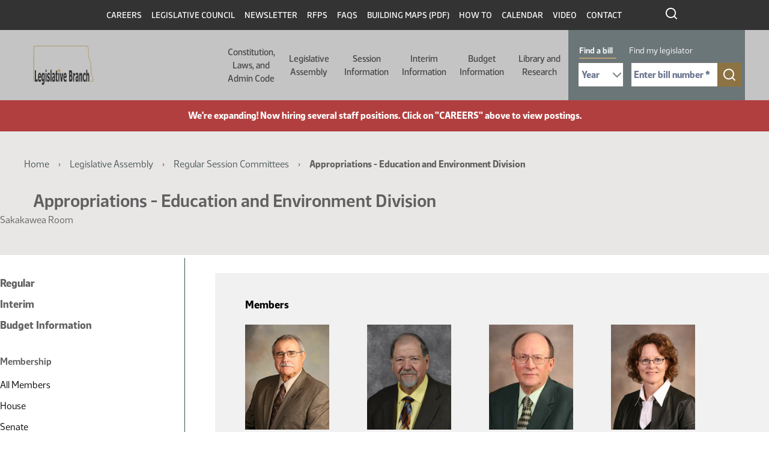

--- FILE ---
content_type: text/html; charset=UTF-8
request_url: https://ndlegis.gov/assembly/60-2007/committees/house/appropriations-education-and-environment-division
body_size: 80690
content:

<!DOCTYPE html>
<html lang="en" dir="ltr" class="h-100">
  <head>
    <!--
    /**
    * @license
    * MyFonts Webfont Build ID 587915
    *
    * The fonts listed in this notice are subject to the End User License
    * Agreement(s) entered into by the website owner. All other parties are
    * explicitly restricted from using the Licensed Webfonts(s).
    *
    * You may obtain a valid license from one of MyFonts official sites.
    * http://www.fonts.com
    * http://www.myfonts.com
    * http://www.linotype.com
    *
    */
    -->
    <link rel="stylesheet" type="text/css" href="/themes/custom/legis_nd/fonts/MyFontsWebfontsKit.css">
    <meta charset="utf-8" />
<noscript><style>form.antibot * :not(.antibot-message) { display: none !important; }</style>
</noscript><script src="/sites/default/files/hotjar/hotjar.script.js?0"></script>
<meta name="Generator" content="Drupal 11 (https://www.drupal.org)" />
<meta name="MobileOptimized" content="width" />
<meta name="HandheldFriendly" content="true" />
<meta name="viewport" content="width=device-width, initial-scale=1.0" />
<link rel="icon" href="/sites/default/files/favicon_0_0.ico" type="image/vnd.microsoft.icon" />
<link rel="canonical" href="https://ndlegis.gov/assembly/60-2007/committees/house/appropriations-education-and-environment-division" />
<link rel="shortlink" href="https://ndlegis.gov/node/3281" />
<link rel="alternate" type="application/rss+xml" title="ND Legislative Council - Committee Event Updates" href="https://ndlegis.gov/committee-event/3281/feed" />

    <title>Appropriations - Education and Environment Division | North Dakota Legislative Branch</title>
    <link rel="stylesheet" media="all" href="/sites/default/files/css/css_Q-7e4Ww4H8sat9rQJQv6fW13ghMJox8-v8oryugHwmM.css?delta=0&amp;language=en&amp;theme=legis_nd&amp;include=[base64]" />
<link rel="stylesheet" media="all" href="/sites/default/files/css/css_LQV3RbKBPJVZDW2J2FY0-BaQCZcHICALDFttnaWsXJ8.css?delta=1&amp;language=en&amp;theme=legis_nd&amp;include=[base64]" />
<link rel="stylesheet" media="all" href="https://cdn.jsdelivr.net/npm/accordion-js@3/dist/accordion.min.css" />
<link rel="stylesheet" media="all" href="/sites/default/files/css/css_bGbDltLAK7kj_1McKnfOoR6SOYOH6BIV1r_KFYEBNVE.css?delta=3&amp;language=en&amp;theme=legis_nd&amp;include=[base64]" />
<link rel="stylesheet" media="all" href="/sites/default/files/css/css_U4duOISQsL3cZbApgp0U99wWjH97RtzSSQlIGmx2oa8.css?delta=4&amp;language=en&amp;theme=legis_nd&amp;include=[base64]" />

    <script type="application/json" data-drupal-selector="drupal-settings-json">{"path":{"baseUrl":"\/","pathPrefix":"","currentPath":"node\/3281","currentPathIsAdmin":false,"isFront":false,"currentLanguage":"en"},"pluralDelimiter":"\u0003","suppressDeprecationErrors":true,"gtag":{"tagId":"","consentMode":false,"otherIds":[],"events":[],"additionalConfigInfo":[]},"ajaxPageState":{"libraries":"[base64]","theme":"legis_nd","theme_token":null},"ajaxTrustedUrl":[],"gtm":{"tagId":null,"settings":{"data_layer":"dataLayer","include_classes":false,"allowlist_classes":"google\nnonGooglePixels\nnonGoogleScripts\nnonGoogleIframes","blocklist_classes":"customScripts\ncustomPixels","include_environment":false,"environment_id":"","environment_token":""},"tagIds":["GTM-T47XKTC"]},"data":{"extlink":{"extTarget":true,"extTargetAppendNewWindowDisplay":true,"extTargetAppendNewWindowLabel":"(opens in a new window)","extTargetNoOverride":false,"extNofollow":false,"extTitleNoOverride":false,"extNoreferrer":true,"extFollowNoOverride":false,"extClass":"ext","extLabel":"(link is external)","extImgClass":false,"extSubdomains":true,"extExclude":"","extInclude":"","extCssExclude":"","extCssInclude":"","extCssExplicit":"","extAlert":true,"extAlertText":"You are now leaving this website and entering an external site created, operated, and maintained by another organization.","extHideIcons":false,"mailtoClass":"mailto","telClass":"","mailtoLabel":"(link sends email)","telLabel":"(link is a phone number)","extUseFontAwesome":false,"extIconPlacement":"append","extPreventOrphan":false,"extFaLinkClasses":"fa fa-external-link","extFaMailtoClasses":"fa fa-envelope-o","extAdditionalLinkClasses":"","extAdditionalMailtoClasses":"","extAdditionalTelClasses":"","extFaTelClasses":"fa fa-phone","allowedDomains":[],"extExcludeNoreferrer":""}},"lb_tabs_tabs":{"lb-tabs-tabs":{"active":0,"collapsible":false}},"dmbNotificationEntities":{"11":{"content":"\u003Cdiv class=\u0022dmb-notification\u0022 dmb-notification-id=\u002211\u0022 dmb-cookie-expiration=\u0022365\u0022 dmb-auto-dismiss=\u00220\u0022 dmb-dismiss-time=\u002215\u0022\u003E\u003Cdiv class=\u0022dmb-notification-content\u0022\u003E\n      \u003Cdiv class=\u0022field field--name-field-p-content field--type-entity-reference-revisions field--label-hidden field__items\u0022\u003E\n              \u003Cdiv class=\u0022field__item\u0022\u003E  \u003Cdiv class=\u0022paragraph paragraph--type--wysiwyg paragraph--view-mode--default\u0022\u003E\n          \n            \u003Cdiv class=\u0022clearfix text-formatted field field--name-field-wysiwgy-text-area field--type-text-with-summary field--label-hidden field__item\u0022\u003E\u003Cp\u003E\u003Cstrong\u003EWe\u0027re expanding! Now hiring several staff positions. Click on \u0022CAREERS\u0022 above to view postings.\u003C\/strong\u003E\u003C\/p\u003E\n\u003C\/div\u003E\n      \n      \u003C\/div\u003E\n\u003C\/div\u003E\n          \u003C\/div\u003E\n  \u003C\/div\u003E\n\u003Ca href=\u0022\u0022 class=\u0022close-dmb-notification\u0022\u003EClose notification\u003C\/a\u003E\u003C\/div\u003E\n","startTime":"2025-07-07T20:00:00+00:00","endTime":"2026-12-31T18:00:00+00:00","contentTypes":[],"sitewide":"1","pathLimit":[],"excluded":[],"id":"11"}},"dmbNotifications":{"dmb-notifications-ajax-wrapper":{"notificationWrapper":".dmb-notifications-ajax-wrapper","contentType":"committee","contentPath":"\/assembly\/60-2007\/committees\/house\/appropriations-education-and-environment-division","notificationType":""}},"user":{"uid":0,"permissionsHash":"df6389d2f7049f9a37366ab360a3dfa260def5aa995498caad2653c350120dc7"}}</script>
<script src="/sites/default/files/js/js_8KE6XhPbQw0jvp7CTOJEChOz0MT8_7k617rZ1MND6lc.js?scope=header&amp;delta=0&amp;language=en&amp;theme=legis_nd&amp;include=eJx1jVEKAjEMRC_Ubn-8T0m3IWRNm9JE2L29K4qi4M8wb3gwRdXNJ4xLKu8aN4sCjuahsjU24yKYG5oBYS4w05894O7C_ZrqvA2Q5YWBVOk0HSjRGb-8wAb799iCILHlXhOMIUeEdcXn4aPqrKz945BoAYnmx_lHdyS5U0M"></script>
<script src="/modules/contrib/google_tag/js/gtag.js?t96kzb"></script>
<script src="/modules/contrib/google_tag/js/gtm.js?t96kzb"></script>

  </head>
  <body class="dmb-notification assembly-60-2007-committees-house-appropriations-education-and-environment-division committee-type-standing path-node page-node-type-committee   d-flex flex-column h-100">
        <a href="#main-content" class="visually-hidden focusable skip-link">
      Skip to main content
    </a>
    <noscript><iframe src="https://www.googletagmanager.com/ns.html?id=GTM-T47XKTC"
                  height="0" width="0" style="display:none;visibility:hidden"></iframe></noscript>

      <div class="dialog-off-canvas-main-canvas d-flex flex-column h-100" data-off-canvas-main-canvas>
    

<a href="#main-content" class="visually-hidden focusable skip-link">
  Skip to main content
</a>

<header id="legis-site-header" aria-label="North Dakota State Legislature site header">
  <div class="container">
      <div class="region region-header">
    


<nav role="navigation" aria-labelledby="block-menu-header-760835643-menu"
   id="block-header" class="block block-menu navigation menu--menu-header">
  

              <h2 id="block-menu-header-760835643-menu" class="visually-hidden">Header</h2>

  
  
              <ul class="nav navbar-nav">
              
            
      <li class="nav-item">
        <a href="/careers" class="nav-link" data-drupal-link-system-path="careers">Careers</a>
              </li>
          
            
      <li class="nav-item">
        <a href="/legislative-council" class="nav-link" data-drupal-link-system-path="legislative-council">Legislative Council</a>
              </li>
          
            
      <li class="nav-item">
        <a href="/council-newsletter" class="nav-link" data-drupal-link-system-path="node/49732">Newsletter</a>
              </li>
          
            
      <li class="nav-item">
        <a href="/rfps" class="nav-link" data-drupal-link-system-path="rfps">RFPs</a>
              </li>
          
            
      <li class="nav-item">
        <a href="/faq" class="nav-link" data-drupal-link-system-path="faq">FAQs</a>
              </li>
          
            
      <li class="nav-item">
        <a href="/sites/default/files/resource/miscellaneous/capitolbuildingmap_1.pdf" class="nav-link">Building Maps (PDF)</a>
              </li>
          
            
      <li class="nav-item">
        <a href="/how-to" class="nav-link" data-drupal-link-system-path="node/49819">How To</a>
              </li>
          
            
      <li class="nav-item">
        <a href="/calendar" class="nav-link" data-drupal-link-system-path="calendar">Calendar</a>
              </li>
          
            
      <li class="nav-item">
        <a href="https://video.ndlegis.gov/" class="nav-link">Video</a>
              </li>
          
            
      <li class="nav-item">
        <a href="/contact-us" class="nav-link" data-drupal-link-system-path="node/41369">Contact</a>
              </li>
        </ul>
  


</nav>

<div id="block-topblackheaderbarsearchicon" class="block block-block-content block-block-content06716f38-ae21-47b4-9271-4948f7d77105">
  
    
      
            <div class="clearfix text-formatted field field--name-body field--type-text-with-summary field--label-hidden field__item"><a href="/search" outline: solid><img class="icon icon-search-white" src="/themes/custom/legis_nd/images/ico-search-white.svg" alt="click to search this site"></a></div>
      
  </div>

  </div>

  </div>

    <nav class="navbar navbar-expand-lg   " aria-labelledby="main-header-with-search" id="main-header-with-search" >
    <div class="container-fluid m-0 p-0 row mx-auto">
      <div class="col-auto p-0">
        <div class="region region-nav-branding">
    <div id="block-legis-nd-branding" class="block block-system block-system-branding-block">
  
    
  <div class="navbar-brand d-flex align-items-center">

    <a href="/" title="Home" rel="home" class="site-logo d-block">
    <img src="/sites/default/files/nd-legis-logo.png" alt="Home" />
  </a>
  
  <div>
    
      </div>
</div>
</div>

  </div>

      </div>

      <div class="col-3 col-md-auto">
        <button class="navbar-toggler collapsed" type="button" data-toggle="collapse"
                data-target="#navbarSupportedContent" aria-controls="navbarSupportedContent"
                aria-expanded="false" aria-label="Toggle navigation">
          <span class="navbar-toggler-icon"></span>
        </button>
      </div>

      <div class="collapse navbar-collapse col-12 col-md-auto p-0 justify-content-end" id="navbarSupportedContent">
        <div class="nav-wrapper">
          <div class="container">
              <div class="region region-nav-main">
    


<nav role="navigation" aria-labelledby="block-main-522038810-menu"
   id="block-legis-nd-main-menu" class="block block-menu navigation menu--main">
  

              <h2 id="block-main-522038810-menu" class="visually-hidden">Main navigation</h2>

  
  

  <ul data-region="nav_main" class="menu menu-- nav navbar-nav">
                <li class="offset-left-50 parent width-half expanded dropdown">
        <button href="" class="dropdown-toggle" data-toggle="dropdown" aria-haspopup="true" aria-controls="dropdown-menu-1" >Constitution, Laws, and Admin Code <span class="caret"></span></button>
        
                  <div id="dropdown-menu-1" class="dropdown-menu dropdown-fullwidth" role="menu">
            
  
    <div class="menu_link_content menu-link-contentmain view-mode-default menu-dropdown menu-dropdown-0 menu-type-default">
              

  <div class="layout layout--twocol-section layout--twocol-section--50-50 row">

                                      <div  class="layout__region layout__region--first order-2 order-lg-1" role="complementary" aria-labelledby="comp-title-1850850274">
          <h2 id="comp-title-1850850274" class="visually-hidden">
            Related resources for this section comp-title-1850850274
          </h2>
          


<nav role="navigation" aria-labelledby="block-main-141671964-menu"
   class="hide-parent block block-menu navigation menu--main">
  

              <h2 id="block-main-141671964-menu" class="visually-hidden">Constitution Left Column</h2>

  
  

  <ul class="menu menu-- nav navbar-nav">
                <li>
        <a href="/constitution">Constitution <span class="caret"></span></a>

        
              </li>
                <li>
        <a href="/general-information/north-dakota-century-code/index.html">Century Code <span class="caret"></span></a>

        
              </li>
                <li>
        <a href="/legislative-histories/session-laws">Session Laws <span class="caret"></span></a>

        
              </li>
      </ul>


</nav>


        </div>
          
                      <div  class="layout__region layout__region--second order-1 order-lg-2">
          


<nav role="navigation" aria-labelledby="block-main-287841306-menu"
   class="hide-parent block block-menu navigation menu--main">
  

              <h2 id="block-main-287841306-menu" class="visually-hidden">Constitution Right Column</h2>

  
  

  <ul class="menu menu-- nav navbar-nav">
                <li>
        <a href="/agency-rules/north-dakota-administrative-code/index.html">Administrative Code <span class="caret"></span></a>

        
              </li>
                <li>
        <a href="/administrative-rules-supplements">Administrative Rules Supplements <span class="caret"></span></a>

        
              </li>
                <li>
        <a href="/files/resource/miscellaneous/adminrulesdraftingmanual.pdf">Administrative Rules Drafting Manual <span class="caret"></span></a>

        
              </li>
                <li>
        <a href="https://attorneygeneral.nd.gov/attorney-generals-office/manuals-for-state-and-local-government-agencies/">Attorney General&#039;s Administrative Manual (External Site) <span class="caret"></span></a>

        
              </li>
      </ul>


</nav>


        </div>
          
  </div>

      </div>




          </div>
              </li>
                <li class="parent width-full offset-left-272 expanded dropdown">
        <button href="" class="dropdown-toggle" data-toggle="dropdown" aria-haspopup="true" aria-controls="dropdown-menu-2" >Legislative Assembly <span class="caret"></span></button>
        
                  <div id="dropdown-menu-2" class="dropdown-menu dropdown-fullwidth" role="menu">
            
  
    <div class="menu_link_content menu-link-contentmain view-mode-default menu-dropdown menu-dropdown-0 menu-type-default">
                <div class="layout layout--threecol-section layout--threecol-section--33-34-33">

          <div  class="layout__region layout__region--first">
        


<nav role="navigation" aria-labelledby="block-main-2132176228-menu"
   class="block block-menu navigation menu--main">
  

        <h2 id="block-main-2132176228-menu">Current Legislator Information</h2>

  
  

  <ul class="menu menu-- nav navbar-nav">
                <li>
        <a href="/assembly/69-2025/regular/members">Members <span class="caret"></span></a>

        
              </li>
                <li>
        <a href="/districts/2025-2032">Legislative Districts <span class="caret"></span></a>

        
              </li>
      </ul>


</nav>




<nav role="navigation" aria-labelledby="block-main-281438626-menu"
   class="block block-menu navigation menu--main">
  

        <h2 id="block-main-281438626-menu">Historical Legislator Information</h2>

  
  

  <ul class="menu menu-- nav navbar-nav">
                <li>
        <a href="/biographies">Members <span class="caret"></span></a>

        
              </li>
                <li>
        <a href="/districts">Legislative Districts <span class="caret"></span></a>

        
              </li>
      </ul>


</nav>


      </div>
    
          <div  class="layout__region layout__region--second">
        


<nav role="navigation" aria-labelledby="block-main-646904199-menu"
   class="block block-menu navigation menu--main">
  

        <h2 id="block-main-646904199-menu">Contact Information</h2>

  
  

  <ul class="menu menu-- nav navbar-nav">
                <li>
        <a href="/legend/constituent/views/public/contact_legislator/">Constituent Views <span class="caret"></span></a>

        
              </li>
                <li>
        <a href="/legend/constituent/districts/public/find_my_legislator/">Find My Legislator <span class="caret"></span></a>

        
              </li>
                <li>
        <a href="/sites/default/files/resource/contact-my-legislators/2025senateroster.pdf">Senators <span class="caret"></span></a>

        
              </li>
                <li>
        <a href="/sites/default/files/resource/contact-my-legislators/2025houseroster.pdf">Representatives <span class="caret"></span></a>

        
              </li>
                <li>
        <a href="/legislator-photo-request">Legislator Photo Request Form <span class="caret"></span></a>

        
              </li>
      </ul>


</nav>


      </div>
    
          <div  class="layout__region layout__region--third">
        


<nav role="navigation" aria-labelledby="block-main-906928448-menu"
   class="block block-menu navigation menu--main">
  

        <h2 id="block-main-906928448-menu">Other Assemblies</h2>

  
  

  <ul class="menu menu-- nav navbar-nav">
                <li>
        <a href="/assembly/70-2027/regular">2027-28 (70th) (Next) <span class="caret"></span></a>

        
              </li>
                <li>
        <a href="/assembly/69-2025/regular">2025-26 (69th) (Current) <span class="caret"></span></a>

        
              </li>
                <li>
        <a href="/assembly/68-2023/regular">2023-24 (68th) <span class="caret"></span></a>

        
              </li>
                <li>
        <a href="/assembly/67-2021/regular">2021-22 (67th) <span class="caret"></span></a>

        
              </li>
                <li>
        <a href="/assembly/66-2019/regular">2019-20 (66th) <span class="caret"></span></a>

        
              </li>
                <li>
        <a href="/assembly/65-2017/regular">2017-18 (65th) <span class="caret"></span></a>

        
              </li>
                <li>
        <a href="/assembly/64-2015/regular">2015-16 (64th) <span class="caret"></span></a>

        
              </li>
                <li>
        <a href="/assembly/63-2013/regular">2013-14 (63rd) <span class="caret"></span></a>

        
              </li>
                <li>
        <a href="/assembly/62-2011/regular">2011-12 (62nd) <span class="caret"></span></a>

        
              </li>
                <li>
        <a href="/assembly/61-2009/regular">2009-10 (61st) <span class="caret"></span></a>

        
              </li>
                <li>
        <a href="/assembly">All Assemblies <span class="caret"></span></a>

        
              </li>
      </ul>


</nav>


      </div>
    
  </div>
  <div class="layout layout--onecol">
    <div >
      
    </div>
  </div>

      </div>




          </div>
              </li>
                <li class="parent width-full offset-left-394 expanded dropdown">
        <button href="" class="dropdown-toggle" data-toggle="dropdown" aria-haspopup="true" aria-controls="dropdown-menu-3" >Session Information <span class="caret"></span></button>
        
                  <div id="dropdown-menu-3" class="dropdown-menu dropdown-fullwidth" role="menu">
            
  
    <div class="menu_link_content menu-link-contentmain view-mode-default menu-dropdown menu-dropdown-0 menu-type-default">
                <div class="layout layout--threecol-section layout--threecol-section--33-34-33">

          <div  class="layout__region layout__region--first">
        


<nav role="navigation" aria-labelledby="block-main-476804997-menu"
   class="block block-menu navigation menu--main">
  

        <h2 id="block-main-476804997-menu">Session Home</h2>

  
  

  <ul class="menu menu-- nav navbar-nav">
                <li>
        <a href="/assembly/69-2025/regular">69th Legislative Assembly - Regular Session <span class="caret"></span></a>

        
              </li>
                <li>
        <a href="/assembly/69-2025/special">69th Legislative Assembly - Special Session <span class="caret"></span></a>

        
              </li>
      </ul>


</nav>




<nav role="navigation" aria-labelledby="block-main-622513284-menu"
   class="block block-menu navigation menu--main">
  

        <h2 id="block-main-622513284-menu">Orientation and Organization</h2>

  
  

  <ul class="menu menu-- nav navbar-nav">
                <li>
        <a href="/sites/default/files/resource/69-2025/miscellaneous/organizational-session-agenda.pdf">Organizational Session Agenda <span class="caret"></span></a>

        
              </li>
                <li>
        <a href="/sites/default/files/resource/69-2025/miscellaneous/employee-orientation-agenda.pdf">Employee Orientation Agenda <span class="caret"></span></a>

        
              </li>
      </ul>


</nav>




<nav role="navigation" aria-labelledby="block-main-162150074-menu"
   class="block block-menu navigation menu--main">
  

        <h2 id="block-main-162150074-menu">Session Information</h2>

  
  

  <ul class="menu menu-- nav navbar-nav">
                <li>
        <a href="/sites/default/files/resource/70-2027/legislative-deadlines/2027-legislative-deadlines.pdf">Deadlines <span class="caret"></span></a>

        
              </li>
                <li>
        <a href="/sites/default/files/resource/69-2025/legislative-rules/rules25a.pdf">Rules <span class="caret"></span></a>

        
              </li>
                <li>
        <a href="/sites/default/files/resource/68-2023/miscellaneous/23.9424.01000.pdf">Ethics <span class="caret"></span></a>

        
              </li>
                <li>
        <a href="/order-of-business">Order of Business <span class="caret"></span></a>

        
              </li>
                <li>
        <a href="/workplace-harassment-policy">Workplace Harassment Policy <span class="caret"></span></a>

        
              </li>
                <li>
        <a href="/sites/default/files/resource/69-2025/miscellaneous/executive-order-2025-09-special-session.pdf">Special Session - Executive Order <span class="caret"></span></a>

        
              </li>
                <li>
        <a href="/sites/default/files/resource/69-2025/miscellaneous/house-tentative-agenda-012126.pdf">Special Session - House - 1st Day Agenda <span class="caret"></span></a>

        
              </li>
                <li>
        <a href="/sites/default/files/resource/69-2025/miscellaneous/senate-tentative-agenda-012126.pdf">Special Session - Senate - 1st Day Agenda <span class="caret"></span></a>

        
              </li>
                <li>
        <a href="/assembly/69-2025/special/bills-submitted-legislative-management-2026-special-session">Bills Submitted to the Legislative Management for the 2026 Special Session <span class="caret"></span></a>

        
              </li>
      </ul>


</nav>




<nav role="navigation" aria-labelledby="block-main-1890985049-menu"
   class="block block-menu navigation menu--main">
  

        <h2 id="block-main-1890985049-menu">Presession Information</h2>

  
  

  <ul class="menu menu-- nav navbar-nav">
                <li>
        <a href="/sites/default/files/resource/committee-memorandum/25.9280.01000.pdf">Recommendation of the ND Uniform Laws Commission <span class="caret"></span></a>

        
              </li>
                <li>
        <a href="/sites/default/files/resource/69-2025/miscellaneous/prefiled-list.pdf">Prefiled Bills <span class="caret"></span></a>

        
              </li>
                <li>
        <a href="/legislative-drafting-manual">Legislative Drafting Manual <span class="caret"></span></a>

        
              </li>
      </ul>


</nav>


      </div>
    
          <div  class="layout__region layout__region--second">
        


<nav role="navigation" aria-labelledby="block-main-1058152591-menu"
   class="block block-menu navigation menu--main">
  

        <h2 id="block-main-1058152591-menu">Bill Information</h2>

  
  

  <ul class="menu menu-- nav navbar-nav">
                <li>
        <a href="/assembly/69-2025/regular/subject-index/major-topic.html">Major Topic Index - Regular Session <span class="caret"></span></a>

        
              </li>
                <li>
        <a href="/assembly/69-2025/special/subject-index/major-topic.html">Major Topic Index - Special Session <span class="caret"></span></a>

        
              </li>
                <li>
        <a href="/assembly/69-2025/regular/documents/bill-download.html">Measure Directory - Regular Session <span class="caret"></span></a>

        
              </li>
                <li>
        <a href="/assembly/69-2025/special/documents/bill-download.html">Measure Directory - Special Session <span class="caret"></span></a>

        
              </li>
                <li>
        <a href="/legislative-bill-tracking-system">Bill Tracking System <span class="caret"></span></a>

        
              </li>
                <li>
        <a href="/assembly/69-2025/bill-index.html">Bills and Resolutions <span class="caret"></span></a>

        
              </li>
                <li>
        <a href="/assembly/69-2025/bill-index.html?session-type=Special">Bills and Resolutions - Special Session <span class="caret"></span></a>

        
              </li>
                <li>
        <a href="/assembly/69-2025/regular/journals/journal-index.html">Journals - Regular Session <span class="caret"></span></a>

        
              </li>
                <li>
        <a href="/assembly/69-2025/special/journals/journal-index.html">Journals - Special Session <span class="caret"></span></a>

        
              </li>
                <li>
        <a href="/assembly/69-2025/regular/journals/floor_introductions.html">Bills Introduced on the Floor - Regular Session <span class="caret"></span></a>

        
              </li>
                <li>
        <a href="/assembly/69-2025/special/journals/floor_introductions.html">Bills Introduced on the Floor - Special Session <span class="caret"></span></a>

        
              </li>
      </ul>


</nav>




<nav role="navigation" aria-labelledby="block-main-1328559357-menu"
   class="block block-menu navigation menu--main">
  

        <h2 id="block-main-1328559357-menu">Postsession Information</h2>

  
  

  <ul class="menu menu-- nav navbar-nav">
                <li>
        <a href="/sites/default/files/resource/68-2023/final-bill-status/2023finalbillstatus.pdf">Final Bill Status <span class="caret"></span></a>

        
              </li>
                <li>
        <a href="/sites/default/files/resource/69-2025/effective-dates-legislation/effective-dates-2025-legislation.pdf">Effective Dates of Legislation <span class="caret"></span></a>

        
              </li>
                <li>
        <a href="/assembly/69-2025/regular/2025-session-laws">Session Laws <span class="caret"></span></a>

        
              </li>
                <li>
        <a href="/files/resource/title-summaries/2023-title-summaries.pdf">Title Summaries <span class="caret"></span></a>

        
              </li>
                <li>
        <a href="/research-center/history">Bill Histories <span class="caret"></span></a>

        
              </li>
      </ul>


</nav>


      </div>
    
          <div  class="layout__region layout__region--third">
        


<nav role="navigation" aria-labelledby="block-main-1899389896-menu"
   class="block block-menu navigation menu--main">
  

        <h2 id="block-main-1899389896-menu">Calendar &amp; Hearing Schedules</h2>

  
  

  <ul class="menu menu-- nav navbar-nav">
                <li>
        <a href="/legend/chamber_calendar/view/?chamber=H">House Floor <span class="caret"></span></a>

        
              </li>
                <li>
        <a href="/legend/chamber_calendar/view/?chamber=S">Senate Floor <span class="caret"></span></a>

        
              </li>
                <li>
        <a href="/assembly/69-2025/committee-hearings/hearing-index.html">Standing Committee Hearings - Regular Session <span class="caret"></span></a>

        
              </li>
                <li>
        <a href="/legend/committee/hearings/public-schedule/">Standing Committee Hearings - Special Session <span class="caret"></span></a>

        
              </li>
                <li>
        <a href="/assembly/69-2025/regular/calendar-reports/calendar-reports.html">Printable Daily Calendars - Regular Session <span class="caret"></span></a>

        
              </li>
                <li>
        <a href="/assembly/69-2025/special/calendar-reports/calendar-reports.html">Printable Daily Calendars - Special Session <span class="caret"></span></a>

        
              </li>
      </ul>


</nav>




<nav role="navigation" aria-labelledby="block-main-1978020103-menu"
   class="block block-menu navigation menu--main">
  

        <h2 id="block-main-1978020103-menu">Committees</h2>

  
  

  <ul class="menu menu-- nav navbar-nav">
                <li>
        <a href="/assembly/69-2025/committees">Regular Session <span class="caret"></span></a>

        
              </li>
                <li>
        <a href="/assembly/69-2025/special-committees">Special Session <span class="caret"></span></a>

        
              </li>
                <li>
        <a href="/assembly/69-2025/committees/interim">Interim <span class="caret"></span></a>

        
              </li>
                <li>
        <a href="/assembly/69-2025/regular/north-dakota-statutory-committees-contain-legislative-members">Statutory <span class="caret"></span></a>

        
              </li>
                <li>
        <a href="/assembly/69-2025/regular/committee-information/committee-inventory.html">Bills by Committee - Regular Session <span class="caret"></span></a>

        
              </li>
                <li>
        <a href="/assembly/69-2025/special/committee-information/committee-inventory.html">Bills by Committee - Special Session <span class="caret"></span></a>

        
              </li>
      </ul>


</nav>




<nav role="navigation" aria-labelledby="block-main-1928097609-menu"
   class="block block-menu navigation menu--main">
  

        <h2 id="block-main-1928097609-menu">Legislator Information</h2>

  
  

  <ul class="menu menu-- nav navbar-nav">
                <li>
        <a href="/assembly/69-2025/regular/members">Legislators - Regular Session <span class="caret"></span></a>

        
              </li>
                <li>
        <a href="/assembly/69-2025/special/members">Legislators - Special Session <span class="caret"></span></a>

        
              </li>
                <li>
        <a href="/assembly/69-2025/regular/sponsor-inquiry/index.html">Bill Sponsors - Regular Session <span class="caret"></span></a>

        
              </li>
                <li>
        <a href="/assembly/69-2025/special/sponsor-inquiry/index.html">Bill Sponsors - Special Session <span class="caret"></span></a>

        
              </li>
                <li>
        <a href="/legend/chamber_calendar/roll_call/view/">Roll Call Votes <span class="caret"></span></a>

        
              </li>
                <li>
        <a href="/assembly/69-2025/regular/member-video/index.html">Legislator Video <span class="caret"></span></a>

        
              </li>
                <li>
        <a href="/assembly/69-2025/regular/member-video/conflict-of-interest.html">Standing Committee Hearing Conflict of Interest - Regular Session <span class="caret"></span></a>

        
              </li>
                <li>
        <a href="/assembly/69-2025/special/member-video/conflict-of-interest.html">Standing Committee Hearing Conflict of Interest - Special Session <span class="caret"></span></a>

        
              </li>
                <li>
        <a href="/assembly/69-2025/regular/journals/journal-conflicts.html">Floor Session Conflict of Interest - Regular Session <span class="caret"></span></a>

        
              </li>
                <li>
        <a href="/assembly/69-2025/special/journals/journal-conflicts.html">Floor Session Conflict of Interest - Special Session <span class="caret"></span></a>

        
              </li>
      </ul>


</nav>


      </div>
    
  </div>
  <div class="layout layout--onecol">
    <div >
      
    </div>
  </div>

      </div>




          </div>
              </li>
                <li class="width-full offset-left-516 parent expanded dropdown">
        <button href="" class="dropdown-toggle" data-toggle="dropdown" aria-haspopup="true" aria-controls="dropdown-menu-4" >Interim Information <span class="caret"></span></button>
        
                  <div id="dropdown-menu-4" class="dropdown-menu dropdown-fullwidth" role="menu">
            
  
    <div class="menu_link_content menu-link-contentmain view-mode-default menu-dropdown menu-dropdown-0 menu-type-default">
              

  <div class="layout layout--twocol-section layout--twocol-section--67-33 row">

                                      <div  class="layout__region layout__region--first order-2 order-lg-1" role="complementary" aria-labelledby="comp-title-914632431">
          <h2 id="comp-title-914632431" class="visually-hidden">
            Related resources for this section comp-title-914632431
          </h2>
          


<nav role="navigation" aria-labelledby="block-main-319342568-menu"
   class="block block-menu navigation menu--main">
  

        <h2 id="block-main-319342568-menu">Interim Information</h2>

  
  

  <ul class="menu menu-- nav navbar-nav">
                <li>
        <a href="/assembly/69-2025/committees/interim/administrative-rules-committee">Administrative Rules Committee <span class="caret"></span></a>

        
              </li>
                <li>
        <a href="/assembly/69-2025/committees/interim/advanced-nuclear-energy-committee">Advanced Nuclear Energy Committee <span class="caret"></span></a>

        
              </li>
                <li>
        <a href="/assembly/69-2025/committees/interim/agriculture-and-water-management-committee">Agriculture and Water Management Committee <span class="caret"></span></a>

        
              </li>
                <li>
        <a href="/assembly/69-2025/committees/interim/budget-section">Budget Section <span class="caret"></span></a>

        
              </li>
                <li>
        <a href="/assembly/69-2025/committees/interim/budget-section-education-and-environment-division">Budget Section - Education and Environment Division <span class="caret"></span></a>

        
              </li>
                <li>
        <a href="/assembly/69-2025/committees/interim/budget-section-government-operations-division">Budget Section - Government Operations Division <span class="caret"></span></a>

        
              </li>
                <li>
        <a href="/assembly/69-2025/committees/interim/budget-section-human-resources-division">Budget Section - Human Resources Division <span class="caret"></span></a>

        
              </li>
                <li>
        <a href="/assembly/69-2025/committees/interim/budget-section-leadership-division">Budget Section - Leadership Division <span class="caret"></span></a>

        
              </li>
                <li>
        <a href="/assembly/69-2025/committees/interim/child-custody-review-task-force">Child Custody Review Task Force <span class="caret"></span></a>

        
              </li>
                <li>
        <a href="/assembly/69-2025/committees/interim/education-committee">Education Committee <span class="caret"></span></a>

        
              </li>
                <li>
        <a href="/assembly/69-2025/committees/interim/emergency-response-services-committee">Emergency Response Services Committee <span class="caret"></span></a>

        
              </li>
                <li>
        <a href="/assembly/69-2025/committees/interim/employee-benefits-programs-committee">Employee Benefits Programs Committee <span class="caret"></span></a>

        
              </li>
                <li>
        <a href="/assembly/69-2025/committees/interim/energy-development-and-transmission-committee">Energy Development and Transmission Committee <span class="caret"></span></a>

        
              </li>
                <li>
        <a href="/assembly/69-2025/committees/interim/government-finance-committee">Government Finance Committee <span class="caret"></span></a>

        
              </li>
                <li>
        <a href="/assembly/69-2025/committees/interim/government-finance-regional-jail-study-subcommittee">Government Finance - Regional Jail Study Subcommittee <span class="caret"></span></a>

        
              </li>
                <li>
        <a href="/assembly/69-2025/committees/interim/government-finance-transportation-study-subcommittee">Government Finance - Transportation Study Subcommittee <span class="caret"></span></a>

        
              </li>
                <li>
        <a href="/assembly/69-2025/committees/interim/health-care-committee">Health Care Committee <span class="caret"></span></a>

        
              </li>
                <li>
        <a href="/assembly/69-2025/committees/interim/higher-education-funding-review-committee">Higher Education Funding Review Committee <span class="caret"></span></a>

        
              </li>
                <li>
        <a href="/assembly/69-2025/committees/interim/higher-education-institutions-committee">Higher Education Institutions Committee <span class="caret"></span></a>

        
              </li>
                <li>
        <a href="/assembly/69-2025/committees/interim/human-services-committee">Human Services Committee <span class="caret"></span></a>

        
              </li>
                <li>
        <a href="/assembly/69-2025/committees/interim/information-technology-committee">Information Technology Committee <span class="caret"></span></a>

        
              </li>
                <li>
        <a href="/assembly/69-2025/committees/interim/judiciary-committee">Judiciary Committee <span class="caret"></span></a>

        
              </li>
                <li>
        <a href="/assembly/69-2025/committees/interim/legacy-and-budget-stabilization-fund-advisory-board">Legacy and Budget Stabilization Fund Advisory Board <span class="caret"></span></a>

        
              </li>
                <li>
        <a href="/assembly/69-2025/committees/interim/legislative-audit-and-fiscal-review-committee">Legislative Audit and Fiscal Review Committee <span class="caret"></span></a>

        
              </li>
                <li>
        <a href="/assembly/69-2025/committees/interim/legislative-management">Legislative Management <span class="caret"></span></a>

        
              </li>
                <li>
        <a href="/assembly/69-2025/committees/interim/legislative-procedure-and-arrangements-committee">Legislative Procedure and Arrangements Committee <span class="caret"></span></a>

        
              </li>
                <li>
        <a href="/assembly/69-2025/committees/interim/legislative-task-force-government-efficiency">Legislative Task Force on Government Efficiency <span class="caret"></span></a>

        
              </li>
                <li>
        <a href="/assembly/69-2025/committees/interim/protection-and-victim-services-committee">Protection and Victim Services Committee <span class="caret"></span></a>

        
              </li>
                <li>
        <a href="/assembly/69-2025/committees/interim/rural-health-transformation-committee">Rural Health Transformation Committee <span class="caret"></span></a>

        
              </li>
                <li>
        <a href="/assembly/69-2025/committees/interim/special-education-funding-committee">Special Education Funding Committee <span class="caret"></span></a>

        
              </li>
                <li>
        <a href="/assembly/69-2025/committees/interim/tax-reform-and-relief-advisory-committee">Tax Reform and Relief Advisory Committee <span class="caret"></span></a>

        
              </li>
                <li>
        <a href="/assembly/69-2025/committees/interim/tribal-and-state-relations-committee">Tribal and State Relations Committee <span class="caret"></span></a>

        
              </li>
                <li>
        <a href="/assembly/69-2025/committees/interim/water-topics-overview-committee">Water Topics Overview Committee <span class="caret"></span></a>

        
              </li>
      </ul>


</nav>


        </div>
          
                      <div  class="layout__region layout__region--second order-1 order-lg-2">
          


<nav role="navigation" aria-labelledby="block-main-144266875-menu"
   class="block block-menu navigation menu--main">
  

        <h2 id="block-main-144266875-menu">Additional Information</h2>

  
  

  <ul class="menu menu-- nav navbar-nav">
                <li>
        <a href="/sites/default/files/resource/69-2025/miscellaneous/2025-committee-structure.pdf">Committee Structure <span class="caret"></span></a>

        
              </li>
                <li>
        <a href="/sites/default/files/resource/69-2025/study-directives/27.9003.01000.pdf">Study Directives Under Consideration for the 2025-26 Interim <span class="caret"></span></a>

        
              </li>
                <li>
        <a href="/sites/default/files/resource/69-2025/study-directives/27.9003.02000.pdf">Study Directives Approved for the 2025-26 Interim <span class="caret"></span></a>

        
              </li>
      </ul>


</nav>




<nav role="navigation" aria-labelledby="block-main-1018539415-menu"
   class="block block-menu navigation menu--main">
  

        <h2 id="block-main-1018539415-menu">Interim Summaries</h2>

  
  

  <ul class="menu menu-- nav navbar-nav">
                <li>
        <a href="/assembly/69-2025/session-interim/committee-meeting-summary">Committee Meeting Summary <span class="caret"></span></a>

        
              </li>
                <li>
        <a href="/assembly/69-2025/session-interim/committee-memorandums">Committee Memorandums <span class="caret"></span></a>

        
              </li>
                <li>
        <a href="/assembly/69-2025/interim/interim-bill.html">Committee Bill Drafts <span class="caret"></span></a>

        
              </li>
                <li>
        <a href="/sites/default/files/resource/68-2023/legislative-management-final-reports/2025finalreport.pdf">Final Report <span class="caret"></span></a>

        
              </li>
      </ul>


</nav>




<nav role="navigation" aria-labelledby="block-main-205305962-menu"
   class="block block-menu navigation menu--main">
  

        <h2 id="block-main-205305962-menu">Interims</h2>

  
  

  <ul class="menu menu-- nav navbar-nav">
                <li>
        <a href="/assembly/69-2025/session-interim">2025-26 (69th) (Current) <span class="caret"></span></a>

        
              </li>
                <li>
        <a href="/assembly/68-2023/session-interim">2023-24 (68th) <span class="caret"></span></a>

        
              </li>
                <li>
        <a href="/assembly/67-2021/session-interim">2021-22 (67th) <span class="caret"></span></a>

        
              </li>
                <li>
        <a href="/assembly/session-interim">All Interims <span class="caret"></span></a>

        
              </li>
      </ul>


</nav>


        </div>
          
  </div>

      </div>




          </div>
              </li>
                <li class="parent width-full offset-left-671 expanded dropdown">
        <button href="" class="dropdown-toggle" data-toggle="dropdown" aria-haspopup="true" aria-controls="dropdown-menu-5" >Budget Information <span class="caret"></span></button>
        
                  <div id="dropdown-menu-5" class="dropdown-menu dropdown-fullwidth" role="menu">
            
  
    <div class="menu_link_content menu-link-contentmain view-mode-default menu-dropdown menu-dropdown-0 menu-type-default">
                <div class="layout layout--threecol-section layout--threecol-section--33-34-33">

          <div  class="layout__region layout__region--first">
        


<nav role="navigation" aria-labelledby="block-main-1259131094-menu"
   class="block block-menu navigation menu--main">
  

        <h2 id="block-main-1259131094-menu">State Budget Summaries</h2>

  
  

  <ul class="menu menu-- nav navbar-nav">
                <li>
        <a href="/budget-information">Budget Information <span class="caret"></span></a>

        
              </li>
                <li>
        <a href="/fiscal/budget-basics-information">Budget Basics <span class="caret"></span></a>

        
              </li>
                <li>
        <a href="/fiscal/state-budget-flowcharts">Budget Flowcharts <span class="caret"></span></a>

        
              </li>
                <li>
        <a href="/fiscal/budget-trends-presentations">Budget Trends Presentations <span class="caret"></span></a>

        
              </li>
                <li>
        <a href="/fiscal/finance-facts-pocket-guide">Finance Facts - Pocket Guide <span class="caret"></span></a>

        
              </li>
      </ul>


</nav>


      </div>
    
          <div  class="layout__region layout__region--second">
        


<nav role="navigation" aria-labelledby="block-main-1654596445-menu"
   class="block block-menu navigation menu--main">
  

        <h2 id="block-main-1654596445-menu">State Budget Details</h2>

  
  

  <ul class="menu menu-- nav navbar-nav">
                <li>
        <a href="/fiscal/69-2025">2025-27 Biennium <span class="caret"></span></a>

        
              </li>
                <li>
        <a href="/fiscal/68-2023">2023-25 Biennium <span class="caret"></span></a>

        
              </li>
                <li>
        <a href="/fiscal/67-2021">2021-23 Biennium <span class="caret"></span></a>

        
              </li>
                <li>
        <a href="/fiscal">Historical Budgets <span class="caret"></span></a>

        
              </li>
                <li>
        <a href="/fiscal/agency">Agency Budgets <span class="caret"></span></a>

        
              </li>
      </ul>


</nav>


      </div>
    
          <div  class="layout__region layout__region--third">
        


<nav role="navigation" aria-labelledby="block-main-1102518337-menu"
   class="block block-menu navigation menu--main">
  

        <h2 id="block-main-1102518337-menu">Revenues and Other Items</h2>

  
  

  <ul class="menu menu-- nav navbar-nav">
                <li>
        <a href="/fiscal/state-general-fund-revenues">State General Fund Revenues <span class="caret"></span></a>

        
              </li>
                <li>
        <a href="/fiscal/state-oil-and-gas-tax-revenues">State Oil and Gas Tax Revenues <span class="caret"></span></a>

        
              </li>
                <li>
        <a href="/fiscal/special-fund-analyses">Special Fund Analyses <span class="caret"></span></a>

        
              </li>
                <li>
        <a href="/fiscal/federal-funds-information">Federal Funds Information <span class="caret"></span></a>

        
              </li>
                <li>
        <a href="/fiscal/other-publications">Other Publications <span class="caret"></span></a>

        
              </li>
      </ul>


</nav>


      </div>
    
  </div>
  <div class="layout layout--onecol">
    <div >
      
    </div>
  </div>

      </div>




          </div>
              </li>
                <li class="offset-left-671 parent width-half expanded dropdown">
        <button href="" class="dropdown-toggle" data-toggle="dropdown" aria-haspopup="true" aria-controls="dropdown-menu-6" >Library and Research <span class="caret"></span></button>
        
                  <div id="dropdown-menu-6" class="dropdown-menu dropdown-fullwidth" role="menu">
            
  
    <div class="menu_link_content menu-link-contentmain view-mode-default menu-dropdown menu-dropdown-0 menu-type-default">
              

  <div class="layout layout--twocol-section layout--twocol-section--50-50 row">

                                      <div  class="layout__region layout__region--first order-2 order-lg-1" role="complementary" aria-labelledby="comp-title-1203235609">
          <h2 id="comp-title-1203235609" class="visually-hidden">
            Related resources for this section comp-title-1203235609
          </h2>
          


<nav role="navigation" aria-labelledby="block-main-1890102108-menu"
   class="block block-menu navigation menu--main">
  

              <h2 id="block-main-1890102108-menu" class="visually-hidden">Library Column Left</h2>

  
  

  <ul class="menu menu-- nav navbar-nav">
                <li>
        <a href="/library-and-research/legislative-histories-and-other-information">Library and Research Home <span class="caret"></span></a>

        
              </li>
                <li>
        <a href="/research-center/history">Legislative Bill and Resolution Histories <span class="caret"></span></a>

        
              </li>
                <li>
        <a href="/research-center/legislative-management-final-reports">Legislative Management Final Reports <span class="caret"></span></a>

        
              </li>
                <li>
        <a href="/library-and-research/session-laws">Session Laws <span class="caret"></span></a>

        
              </li>
                <li>
        <a href="/library-and-research/title-summaries">Title Summaries <span class="caret"></span></a>

        
              </li>
      </ul>


</nav>


        </div>
          
                      <div  class="layout__region layout__region--second order-1 order-lg-2">
          


<nav role="navigation" aria-labelledby="block-main-198072198-menu"
   class="block block-menu navigation menu--main">
  

              <h2 id="block-main-198072198-menu" class="visually-hidden">Library Column Right</h2>

  
  

  <ul class="menu menu-- nav navbar-nav">
                <li>
        <a href="/library-and-research/bill-status-reports">Bill Status Reports <span class="caret"></span></a>

        
              </li>
                <li>
        <a href="/library-and-research/journals">House and Senate Journals <span class="caret"></span></a>

        
              </li>
                <li>
        <a href="/library-and-research/fiscal-notes-history">Fiscal Notes <span class="caret"></span></a>

        
              </li>
                <li>
        <a href="/library-and-research/historical-constitution-and-century-code">Historical Constitution and Century Code <span class="caret"></span></a>

        
              </li>
                <li>
        <a href="/statutorily-mandated-reports">Statutorily Mandated Reports <span class="caret"></span></a>

        
              </li>
      </ul>


</nav>


        </div>
          
  </div>

      </div>




          </div>
              </li>
      </ul>


</nav>


  </div>

          </div>
        </div>
          <div class="region region-nav-additional">
    <div id="block-findabillfindmylegislator" class="block block-block-content block-block-contentf7cb10cd-a22a-4209-a362-1bb1a396ad4a">
  
    
      
            <div class="clearfix text-formatted field field--name-body field--type-text-with-summary field--label-hidden field__item"><script>
const sessions = [
  {session: "2025 Special Session", assembly: "69-2025", default: true},
  {session: "2025", assembly: "69-2025"},
  {session: "2023 Special Session", assembly: "68-2023"},
  {session: "2023", assembly: "68-2023"},
  {session: "2021 Special Session", assembly: "67-2021"},
  {session: "2021", assembly: "67-2021"},
  {session: "2019", assembly: "66-2019"},
  {session: "2017", assembly: "65-2017"},
  {session: "2016 Special Session", assembly: "64-2015"},
  {session: "2015", assembly: "64-2015"},
  {session: "2013", assembly: "63-2013"},
];
</script>

<div id="block-find-a-bill" class="search-block-wrapper">
  <div class="search-links" role="tablist">   
    <button role="tab" id="find-a-bill-1" aria-controls="tabpanel-find-bill" aria-selected="true" class="activetab">Find a bill</button>
    <button role="tab" id="find-my-legislator-1" aria-controls="tabpanel-find-legislator" aria-selected="false">Find my legislator</button> 
  </div>
  <div role="tabpanel" id="tabpanel-find-bill"> 
    <form class="flexbox-wrapper" id="jumpform" name="jumpform" action="" method="post">
      <label class="sr-only" for="select-bill-year" id="Select_Bill_label">Select Bill Year</label> 
      <select id="select-bill-year" aria-label="Required: Select Bill Year" style="padding-right:20px;">
        <option value="">Year</option>
      </select>
      <label class="sr-only" for="jump_number" id="jump_number_label">Send me to Bill No. (for example: 9999): </label>
      <input id="jump_number" name="jump_number" type="text" value="" placeholder="Enter bill number *" maxlength="4" onkeypress="return event.charCode == 13 || (event.charCode>=48 && event.charCode<=57)" required aria-required="true" aria-label="Required: Enter bill number (e.g. 1001)">
      <input type="image" id="searchBill" class="icon-search-gold" name="searchBill" value="Search" alt="Search" src="/themes/custom/legis_nd/images/button-search.svg">
    </form>
  </div>
</div>

<div id="block-find-my-legislator" class="search-block-wrapper" style="display:none;">
  <div class="search-links" role="tablist">
    <button role="tab" id="find-a-bill-2" aria-controls="tabpanel-find-bill" aria-selected="false">Find a bill</button>
    <button role="tab" id="find-my-legislator-2" aria-controls="tabpanel-find-legislator" aria-selected="true" class="activetab">Find my legislator</button> 
  </div>
  <div role="tabpanel" id="tabpanel-find-legislator">
    <form id="FindMyLegislatorFM" method="get" action="/legend/constituent/districts/public/find_my_legislator/">
      <input type="hidden" name="command" value=""> 
      <label for="house_number" id="house_number_label" class="sr-only radioCheck">House Number Only:</label>
      <input type="text" id="house_number" name="house_number" maxlength="7" size="11" value="" placeholder="House number *" required aria-required="true" aria-label="Required: Enter your home address number only (e.g. 1615)">	
      <label for="zip_code" id="zip_code_label" class="sr-only radioCheck">Zip Code</label>
      <input type="text" id="zip_code" name="zip_code" maxlength="9" size="9" value="" placeholder="Zip code *" required aria-required="true" aria-label="Required: Enter your zip code (e.g. 58501)">
      <input type="image" class="icon-search-gold" name="searchDistrict" value="Search" onclick="if (!this.alreadyran ) { buttonStatus(this);} else {return false;}" onkeypress="if (checkKey(event)) {this.click()}" alt="Search" src="/themes/custom/legis_nd/images/button-search.svg">
    </form>
  </div>
</div>

<script>
const $selectBillYear = document.querySelector("#select-bill-year");
const $billNumber = document.querySelector("#jump_number");
const $houseNumber = document.querySelector("#house_number");
const $zipCode = document.querySelector("#zip_code");

const searchParams = new URLSearchParams(window.location.search);
const billYear = searchParams.get("bill_year");
const billNumber = searchParams.get("bill_number");
const houseNumber = searchParams.get("house_number");
const zipCode = searchParams.get("zip_code");
let defaultBillYear = 1;

if (billNumber != "") $billNumber.value = billNumber;
if (houseNumber != "") $houseNumber.value = houseNumber;
if (zipCode != "") $zipCode.value = zipCode;

document.querySelector("#searchBill").addEventListener("click", (event) => {
  event.preventDefault();
  if (!$billNumber.reportValidity()) {
    return false;
  }
  if ($selectBillYear.selectedIndex == 0) $selectBillYear.selectedIndex = defaultBillYear;

  window.location.href = `https://ndlegis.gov/assembly/${$selectBillYear.value}/bill-overview/bo${$billNumber.value}.html?bill_year=${$selectBillYear.options[$selectBillYear.selectedIndex].innerHTML}&bill_number=${$billNumber.value}`;
});

sessions.forEach((session, idx) => {
  if (session.default) defaultBillYear = idx + 1;
  const opt = document.createElement("option");
  let val = session.assembly;
  if (session.session.endsWith("Special Session")) {
    val += "/special";
  } else {
    val += "/regular";
  }
  opt.value = val;
  opt.innerHTML = session.session;
  if (session.session == billYear) opt.selected = true;
  $selectBillYear.appendChild(opt);
});
</script></div>
      
  </div>

  </div>

      </div>
    </div>
  </nav>
  
</header>

  <div class="notification-wrapper">
      <div class="region region-notification">
    
<aside id="block-dmbnotificationsblock" class="dmb-notification-block" role="region" aria-label="Site-wide alert">
  
    

  <div><div class="dmb-notifications-ajax-wrapper"></div>
</div>

</aside>
  </div>

  </div>

<main role="main">
  <a id="main-content" tabindex="-1"></a>
  
  
  
  

  <div class="container-fluid m-0 p-0">
            <div class="region region-breadcrumb">
    <div id="block-legis-nd-breadcrumbs" class="block block-system block-system-breadcrumb-block">
  
    
        <nav role="navigation" aria-labelledby="system-breadcrumb">
    <h2 id="system-breadcrumb" class="visually-hidden">Breadcrumb</h2>
    <ol class="breadcrumb">
          <li class="breadcrumb-item">
                  <a href="/">Home</a>
              </li>
          <li class="breadcrumb-item">
                  <a href="/assembly">Legislative Assembly</a>
              </li>
          <li class="breadcrumb-item">
                  <a href="/assembly/60-2007/committees">Regular Session Committees</a>
              </li>
          <li class="breadcrumb-item">
                  Appropriations - Education and Environment Division
              </li>
        </ol>
  </nav>

  </div>
<div id="block-legis-nd-page-title" class="block block-core block-page-title-block">
  
    
      
  <h1 class="page-title"><span class="field field--name-title field--type-string field--label-hidden">Appropriations - Education and Environment Division</span>
</h1>


  </div>
<div class="views-element-container container block block-views block-views-blockpage-with-view-intro-section-block-1" id="block-views-block-page-with-view-intro-section-block-1">
  
    
      <div><div class="view view-page-with-view-intro-section view-id-page_with_view_intro_section view-display-id-block_1 js-view-dom-id-dfb7361b3952a3ae8f58d1c2a7921a99b8002ad476325db5f6a73cbb2b09e5d2">
  
    
      
      <div class="view-content">
          <div class="views-row"><div class="views-field views-field-body intro-section container"><div class="field-content">  <p>Sakakawea Room</p>

</div></div></div>

    </div>
  
          </div>
</div>

  </div>

  </div>

            <div class="row no-gutters container">
              <div class="order-2 order-lg-1 col-12 col-lg-3">
            <div class="region region-sidebar-first">
    <div class="views-element-container menu-bold block block-views block-views-blockassembly-listing-block-1" id="block-views-block-assembly-listing-block-1">
  
    
      <div><div class="view view-assembly-listing view-id-assembly_listing view-display-id-block_1 js-view-dom-id-58bdfe8e926b3363dbf47d926a6baffea165a5748ccaa35d2cd92706b90d8dba">
  
    
      <div class="view-header">
      <h2 class="d-lg-none mobile-sidebar-title">Legislative Assembly</h2>

    </div>
      
      <div class="view-content">
          <div><a href="/assembly/60-2007/regular" title="60th Legislative Assembly - Regular Session (2007)">  Regular
</a></div>
    <div><a href="/assembly/60-2007/session-interim" title="60th Legislative Assembly - Interim Information (2007-08)">  Interim
</a></div>

    </div>
  
            <div class="view-footer">
      <div class="view view-assembly-single view-id-assembly_single view-display-id-block_1 js-view-dom-id-5909dcdee097be0ab5330aa30fa469c9ebcb82d7ef0638787b22757a841c4ebe">
  
    
      
      <div class="view-content">
          <div class="views-row"><div class="views-field views-field-title"><span class="field-content"><a href="/fiscal/60-2007">Budget Information</a></span></div></div>

    </div>
  
          </div>

    </div>
    </div>
</div>

  </div>

<h2 class="d-lg-none mobile-sidebar-title">Membership Information</h2>
    <div id="block-assemblymembershiplinks" class="sidebar-menu block block-block-content block-block-content6834ba7f-a25a-44ff-a82c-4fc2a792b309">
    
        
          <h2>Membership</h2>
      <ul>
        <li><a href="/assembly/60-2007/regular/members">All Members</a></li>
        <li><a href="/assembly/60-2007/regular/members/house">House</a></li>
        <li><a href="/assembly/60-2007/regular/members/senate">Senate</a></li>
        <li><a href="/assembly/60-2007/regular/members/leadership">Leadership</a></li>
        <li><a href="/assembly/60-2007/regular/members/members-by-district">By District</a></li>
      </ul>
      </div>


  
  <div id="block-committeelinks-2" class="sidebar-menu block block-block-content block-block-contentdb46a022-bd94-4eb7-9d52-cfdc712c7eec">
    
        
          <h2>Committees</h2>
      <ul>
                          <li><a href="/assembly/60-2007/committees">Regular Session</a></li>
                                                  <li><a href="/assembly/60-2007/committees/interim">Interim</a></li>
                          <li><a href="/assembly/60-2007/regular/north-dakota-statutory-committees-contain-legislative-members">Statutory</a></li>
              </ul>
      </div>

  </div>

        </div>
            <div class="order-1 order-lg-2 col-12 col-lg-9">
          <div class="region region-content">
    <div data-drupal-messages-fallback class="hidden"></div>
<div id="block-legis-nd-itd7-system-main" class="block block-system block-system-main-block">
  
    
      
<article data-history-node-id="3281" class="node node--type-committee node--view-mode-full">

  
    

  
  <div class="node__content">
    


<h3 class="committee-member-count">Number Of Members: <span id="count-total-committee-members"></span></h3>

<div class="lb-tabs-tabs ui-tabs ui-corner-all ui-widget ui-widget-content" id="lb-tabs-tabs">
  <div>

    <ul class="ui-tabs-nav ui-corner-all ui-helper-reset ui-helper-clearfix ui-widget-header"
        role="tablist" aria-orientation="horizontal">
                                                                      <li class="ui-tabs-tab ui-corner-top ui-state-default ui-tab ui-tabs-active ui-state-active"
              role="presentation">
            <a id="ui-id-1"
               class="ui-tabs-anchor"
               href="#lb-tabs-tabs-1"
               role="tab"
               aria-controls="lb-tabs-tabs-1"
               aria-selected="true"
               tabindex="0">
              Members/Staff
            </a>
          </li>
                                                                        <li class="ui-tabs-tab ui-corner-top ui-state-default ui-tab"
              role="presentation">
            <a id="ui-id-2"
               class="ui-tabs-anchor"
               href="#lb-tabs-tabs-2"
               role="tab"
               aria-controls="lb-tabs-tabs-2"
               aria-selected="false"
               tabindex="-1">
              Meetings
            </a>
          </li>
                                                                        <li class="ui-tabs-tab ui-corner-top ui-state-default ui-tab"
              role="presentation">
            <a id="ui-id-3"
               class="ui-tabs-anchor"
               href="#lb-tabs-tabs-3"
               role="tab"
               aria-controls="lb-tabs-tabs-3"
               aria-selected="false"
               tabindex="-1">
              All Documents
            </a>
          </li>
                                </ul>

                                                      <div id="lb-tabs-tabs-1"
             class="ui-tabs-panel ui-corner-bottom ui-widget-content"
             role="tabpanel"
             aria-labelledby="ui-id-1"
             aria-hidden="false"
             >
          <div class="views-element-container block block-views block-views-blockcommittee-members-block-1">
  
    
      <div><div class="view-member-grid no-district views-tab view-legislators remove-duplicates view view-committee-members view-id-committee_members view-display-id-block_1 js-view-dom-id-ed820327687a2d77f34017bbb9148dffff34d35e3df4f94851058614be9538e4">
  
    
      <div class="views-content-wrapper">
          <h2 class="h4-style">Members</h2>
      <div class="views-content">
                  <div class="views-element-container">    <div class="views-row"><div class="views-field views-field-nothing"><span class="field-content"><div class="member-wrapper">
  <a href="/biography/francis-j-wald">
    <div class="image-wrapper member-image-wrapper">
      <div class="member-image">  <img loading="lazy" src="/sites/default/files/styles/member_list_photo/public/person/photo/fwald.jpg?itok=f0FWokVP" width="140" height="175" class="image-style-member-list-photo" />


</div>
    </div>

          <hr class="republican" />
    
          <div class="strong member-chamber">Representative</div>
    
    <div class="strong member-name">
      Francis J. Wald
    </div>
  </a>

  
                      
    <div class="district">
      <a href="/districts/2003-2012/district-37" hreflang="en">District 37</a>
              | <span class="sr-only">Republican</span>R
          </div>
  
  Chairman
</div>
</span></div></div>

</div>
<div class="views-element-container">    <div class="views-row"><div class="views-field views-field-nothing"><span class="field-content"><div class="member-wrapper">
  <a href="/biography/david-monson">
    <div class="image-wrapper member-image-wrapper">
      <div class="member-image">  <img loading="lazy" src="/sites/default/files/styles/member_list_photo/public/person/photo/dmonson.jpg?itok=l4OZ7ap-" width="140" height="175" class="image-style-member-list-photo" />


</div>
    </div>

          <hr class="republican" />
    
          <div class="strong member-chamber">Representative</div>
    
    <div class="strong member-name">
      David Monson
    </div>
  </a>

  
                      
    <div class="district">
      <a href="/districts/2003-2012/district-10" hreflang="en">District 10</a>
              | <span class="sr-only">Republican</span>R
          </div>
  
  Vice Chairman
</div>
</span></div></div>

</div>

                    <div class="views-row"><div class="views-field views-field-nothing"><span class="field-content"><div class="member-wrapper">
  <a href="/biography/ole-aarsvold">
    <div class="image-wrapper member-image-wrapper">
      <div class="member-image">  <img loading="lazy" src="/sites/default/files/styles/member_list_photo/public/person/photo/oaarsvold.jpg?itok=T34yXBFX" width="140" height="175" class="image-style-member-list-photo" />


</div>
    </div>

          <hr class="democrat" />
    
          <div class="strong member-chamber">Representative</div>
    
    <div class="strong member-name">
      Ole Aarsvold
    </div>
  </a>

  
                          
    <div class="district">
      <a href="/districts/2003-2012/district-20" hreflang="en">District 20</a>
              | <span class="sr-only">Democrat</span>D
          </div>
  </div>
</span></div></div>
    <div class="views-row"><div class="views-field views-field-nothing"><span class="field-content"><div class="member-wrapper">
  <a href="/biography/pam-gulleson">
    <div class="image-wrapper member-image-wrapper">
      <div class="member-image">  <img loading="lazy" src="/sites/default/files/styles/member_list_photo/public/person/photo/pgulleson.jpg?itok=dL14feVo" width="140" height="175" class="image-style-member-list-photo" />


</div>
    </div>

          <hr class="democrat" />
    
          <div class="strong member-chamber">Representative</div>
    
    <div class="strong member-name">
      Pam Gulleson
    </div>
  </a>

  
                          
    <div class="district">
      <a href="/districts/2003-2012/district-26" hreflang="en">District 26</a>
              | <span class="sr-only">Democrat</span>D
          </div>
  </div>
</span></div></div>
    <div class="views-row"><div class="views-field views-field-nothing"><span class="field-content"><div class="member-wrapper">
  <a href="/biography/kathy-hawken">
    <div class="image-wrapper member-image-wrapper">
      <div class="member-image">  <img loading="lazy" src="/sites/default/files/styles/member_list_photo/public/person/photo/khawken2015.jpg?itok=n3_0ATwE" width="140" height="175" class="image-style-member-list-photo" />


</div>
    </div>

          <hr class="republican" />
    
          <div class="strong member-chamber">Representative</div>
    
    <div class="strong member-name">
      Kathy Hawken
    </div>
  </a>

  
                          
    <div class="district">
      <a href="/districts/2003-2012/district-46" hreflang="en">District 46</a>
              | <span class="sr-only">Republican</span>R
          </div>
  </div>
</span></div></div>
    <div class="views-row"><div class="views-field views-field-nothing"><span class="field-content"><div class="member-wrapper">
  <a href="/biography/matthew-m-klein">
    <div class="image-wrapper member-image-wrapper">
      <div class="member-image">  <img loading="lazy" src="/sites/default/files/styles/member_list_photo/public/person/photo/mklein2015.jpg?itok=HzJcmZ9P" width="140" height="175" class="image-style-member-list-photo" />


</div>
    </div>

          <hr class="republican" />
    
          <div class="strong member-chamber">Representative</div>
    
    <div class="strong member-name">
      Matthew M. Klein
    </div>
  </a>

  
                          
    <div class="district">
      <a href="/districts/2003-2012/district-40" hreflang="en">District 40</a>
              | <span class="sr-only">Republican</span>R
          </div>
  </div>
</span></div></div>
    <div class="views-row"><div class="views-field views-field-nothing"><span class="field-content"><div class="member-wrapper">
  <a href="/biography/bob-martinson">
    <div class="image-wrapper member-image-wrapper">
      <div class="member-image">  <img loading="lazy" src="/sites/default/files/styles/member_list_photo/public/person/photo/bmartinson.jpg?itok=e6JBWIxD" width="140" height="175" class="image-style-member-list-photo" />


</div>
    </div>

          <hr class="republican" />
    
          <div class="strong member-chamber">Representative</div>
    
    <div class="strong member-name">
      Bob Martinson
    </div>
  </a>

  
                          
    <div class="district">
      <a href="/districts/2003-2012/district-35" hreflang="en">District 35</a>
              | <span class="sr-only">Republican</span>R
          </div>
  </div>
</span></div></div>

      </div>
    
          </div>
    </div>
  <div class="view-footer">
    <div class="view-member-grid no-district views-tab view-staff view view-committee-members view-id-committee_members view-display-id-block_3 js-view-dom-id-badac3c5b0283902814fe5014984bcb96bcafc185a05980c9bc2fdfd21513ef4">
  
    
      <div class="views-content-wrapper">
    
          </div>
      </div>

  </div>
</div>

  </div>

        </div>
                                                        <div id="lb-tabs-tabs-2"
             class="ui-tabs-panel ui-corner-bottom ui-widget-content is-hidden"
             role="tabpanel"
             aria-labelledby="ui-id-2"
             aria-hidden="true"
             hidden>
          <div class="views-element-container block block-views block-views-blockevents-by-relationship-block-1">
  
    
      <div><div class="views-tab view view-events-by-relationship view-id-events_by_relationship view-display-id-block_1 js-view-dom-id-baf94a8d8794d1a9b5225db0a251d3edec019b672c2657c191e838c40f0e8598">
  
    
      
      <div class="view-empty">
      <p>No committee meetings have been scheduled. Please check back at a later time.</p>

    </div>
  
              <div class="feed-icons">
      <a href="https://ndlegis.gov/committee-event/3281/feed" class="feed-icon">
  Subscribe to ND Legislative Council - Committee Event Updates
</a>

    </div>
  </div>
</div>

  </div>

        </div>
                                                        <div id="lb-tabs-tabs-3"
             class="ui-tabs-panel ui-corner-bottom ui-widget-content is-hidden"
             role="tabpanel"
             aria-labelledby="ui-id-3"
             aria-hidden="true"
             hidden>
          <div class="views-element-container block block-views block-views-blockcommittee-blocks-block-3">
  
    
      <div><div class="view-member-grid no-district view-accordion-tab view-all-documents view view-committee-blocks view-id-committee_blocks view-display-id-block_3 js-view-dom-id-e3a603ec0ffb4435a2cb6e07ed4859d38195d69fc2ac3e366637267be9700ab0">
  
    
      <div class="view-header">
      <div class="committee-documents remove-duplicates view view-related-resources view-id-related_resources view-display-id-block_8 js-view-dom-id-4261580feb673d5b5067fa6dec8ec98c01b93345a1ecb9c02ec8fbc50cbf16e7">
  
    
      
  
          </div>
<div class="view-member-grid no-district view-accordion-tab view view-committee-blocks view-id-committee_blocks view-display-id-block_4 js-view-dom-id-bf6f98be93e4f6ac42f4fa05496dff629d4ec91876365e7b95f3d1cb3956686e">
  
    
      
  
          </div>
<div class="committee-documents view view-related-resources view-id-related_resources view-display-id-block_6 js-view-dom-id-1c6c9e5ba10a9add0f8ad6943ab9972691f0770b06ec99f144300732f53c81a3">
  
    
      
  
          </div>
<div class="view-member-grid no-district view-accordion-tab view view-committee-blocks view-id-committee_blocks view-display-id-block_5 js-view-dom-id-0a507b8a0d8c58574353d95c82627def71081e7b79692a6dc4b52cb568ad4160">
  
    
      
  
          </div>

    </div>
      
  
          </div>
</div>

  </div>

        </div>
                              
  </div>
</div>
  <div class="layout layout--onecol">
    <div  class="layout__region layout__region--content">
      
    </div>
  </div>

  </div>

</article>

  </div>

  </div>

      </div>
          </div>
  </div>

</main>


  <div class="footer-wrapper">
    <footer class="mt-auto     ">
      <div class="container footer-primary">
          <div class="region region-footer-primary-right">
    <nav role="navigation" aria-labelledby="block-legis-nd-itd7-menu-menu-legal-links-menu" id="block-legis-nd-itd7-menu-menu-legal-links" class="block block-menu navigation menu--menu-legal-links">
    
  <h2 class="footer-title">Links</h2>
  
      
              <ul class="nav navbar-nav">
              
            
      <li class="nav-item">
        <a href="/accessibility" class="nav-link" data-drupal-link-system-path="node/1012">Accessibility</a>
              </li>
          
            
      <li class="nav-item">
        <a href="/disclaimer" class="nav-link" data-drupal-link-system-path="node/1013">Disclaimer</a>
              </li>
          
            
      <li class="nav-item">
        <a href="/privacy-policy" class="nav-link" data-drupal-link-system-path="node/1014">Privacy Policy</a>
              </li>
          
            
      <li class="nav-item">
        <a href="/security-policy" class="nav-link" data-drupal-link-system-path="node/1016">Security Policy</a>
              </li>
          
            
      <li class="nav-item">
        <a href="/legislative-api-documentation" class="nav-link" data-drupal-link-system-path="node/48379">API Documentation</a>
              </li>
          
            
      <li class="nav-item">
        <a href="https://travel.dot.nd.gov/" class="nav-link">ND DOT Road Conditions Map</a>
              </li>
        </ul>
  


  </nav>

<div id="block-contact" class="block block-block-content block-block-content20df675d-8736-4b14-83af-2e676cdd79e2">
  
    
      
            <div class="clearfix text-formatted field field--name-body field--type-text-with-summary field--label-hidden field__item"><h2>Contact</h2>
<p>North Dakota Legislative Council<br>State Capitol<br>600 East Boulevard Avenue<br>Bismarck, ND&nbsp; 58505</p>
<p>Phone: 701-328-2916<br>Fax: 701-258-3462<br>Email: <a href="mailto:lcouncil@ndlegis.gov">lcouncil@ndlegis.gov</a></p>
</div>
      
  </div>

  </div>

          <div class="region region-footer">
    <div id="block-copyright-2" class="block block-block-content block-block-content3cc24607-e1b1-4ca5-a9a3-c426cf3bd508">
  
    
      
            <div class="clearfix text-formatted field field--name-body field--type-text-with-summary field--label-hidden field__item"><div id="copyright">&nbsp;</div>
<script>
      const paragraph = `
      <p>
        Copyright &copy; ${new Date().getFullYear()} North Dakota Legislative Council
      </p>
    `;

      document.getElementById('copyright').innerHTML = paragraph;
    </script></div>
      
  </div>

  </div>

      </div>
    </footer>
  </div>

  </div>

    
    <script src="/core/assets/vendor/jquery/jquery.min.js?v=4.0.0-rc.1"></script>
<script src="/sites/default/files/js/js_e1n3gSNSGO4cj0FW59NQ2XI_6fRIe0Tpj_PH67u2wn4.js?scope=footer&amp;delta=1&amp;language=en&amp;theme=legis_nd&amp;include=eJx1jVEKAjEMRC_Ubn-8T0m3IWRNm9JE2L29K4qi4M8wb3gwRdXNJ4xLKu8aN4sCjuahsjU24yKYG5oBYS4w05894O7C_ZrqvA2Q5YWBVOk0HSjRGb-8wAb799iCILHlXhOMIUeEdcXn4aPqrKz945BoAYnmx_lHdyS5U0M"></script>
<script src="https://cdn.jsdelivr.net/npm/accordion-js@3/dist/accordion.min.js"></script>
<script src="/sites/default/files/js/js_BgfggHAhloleTDwxUmmc032K5RCz_OQry2zt2TIn1g8.js?scope=footer&amp;delta=3&amp;language=en&amp;theme=legis_nd&amp;include=eJx1jVEKAjEMRC_Ubn-8T0m3IWRNm9JE2L29K4qi4M8wb3gwRdXNJ4xLKu8aN4sCjuahsjU24yKYG5oBYS4w05894O7C_ZrqvA2Q5YWBVOk0HSjRGb-8wAb799iCILHlXhOMIUeEdcXn4aPqrKz945BoAYnmx_lHdyS5U0M"></script>

  </body>
</html>
